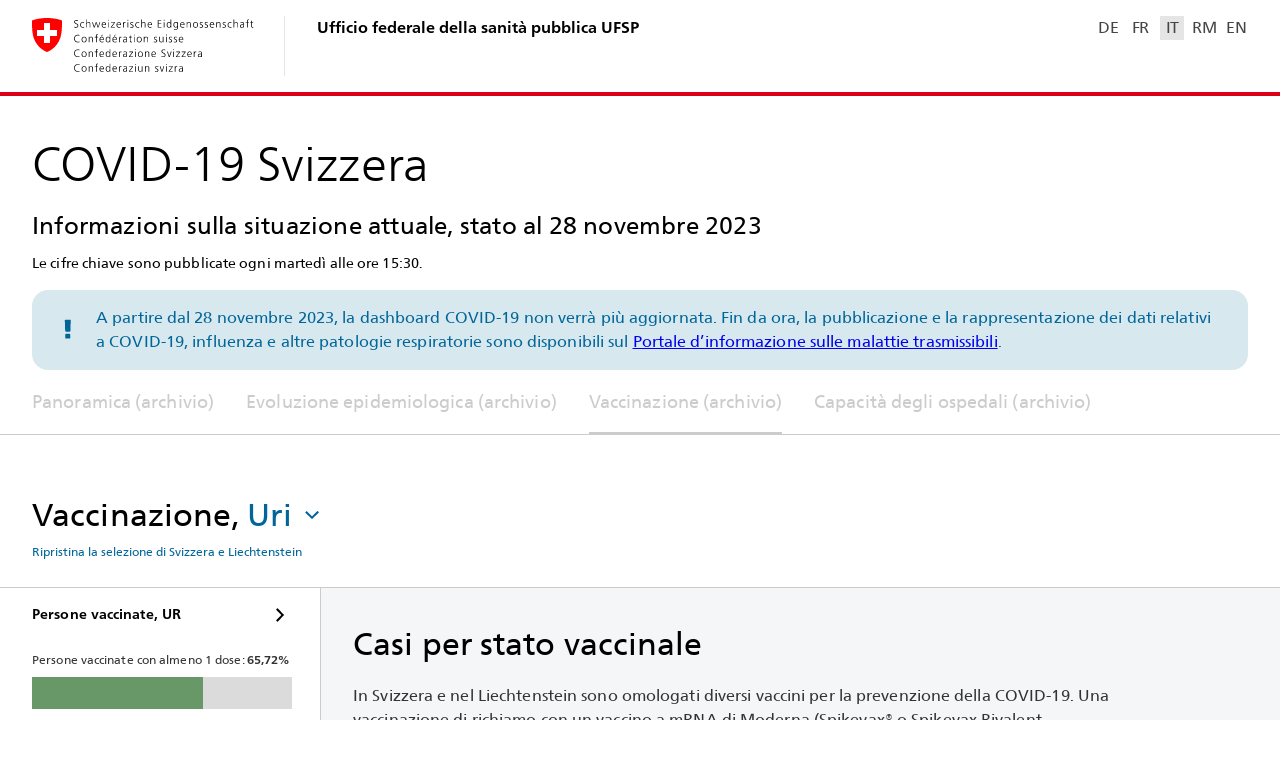

--- FILE ---
content_type: text/javascript
request_url: https://www.covid19.admin.ch/3859.b0f7f8040217fd78.js
body_size: 5609
content:
"use strict";(self.webpackChunkclient=self.webpackChunkclient||[]).push([[3859],{2392:(A,T,_)=>{_.d(T,{C:()=>b});var f=_(5e3);const r=["bag-select",""],t=["*"];let b=(()=>{class m{}return m.\u0275fac=function(C){return new(C||m)},m.\u0275cmp=f.Xpm({type:m,selectors:[["select","bag-select",""]],hostVars:2,hostBindings:function(C,B){2&C&&f.ekj("bag-native-select",!0)},attrs:r,ngContentSelectors:t,decls:1,vars:0,template:function(C,B){1&C&&(f.F$t(),f.Hsn(0))},styles:["select[bag-select]{display:block}select[bag-select].bag-native-select{height:48px;border-radius:var(--br-form-control);box-shadow:var(--bs-form-control);border:1px solid var(--c-border-form-control);color:var(--c-fg-form-control);background-color:var(--c-bg-form-control);padding-left:12px;padding-right:36px;appearance:none;background-image:url(/assets/icon/ic_chevron_down.svg);background-repeat:no-repeat;background-position:right 5px center;font-size:16px;line-height:1.5}@media (max-width: 640px){select[bag-select].bag-native-select{width:100%}}\n"],encapsulation:2,changeDetection:0}),m})()},878:(A,T,_)=>{_.d(T,{Vp:()=>O,Jn:()=>Z});var f=_(3191),r=_(7579),t=_(5e3);class D{constructor(i=!1,e,l=!0){this._multiple=i,this._emitChanges=l,this._selection=new Set,this._deselectedToEmit=[],this._selectedToEmit=[],this.changed=new r.x,e&&e.length&&(i?e.forEach(d=>this._markSelected(d)):this._markSelected(e[0]),this._selectedToEmit.length=0)}get selected(){return this._selected||(this._selected=Array.from(this._selection.values())),this._selected}select(...i){this._verifyValueAssignment(i),i.forEach(e=>this._markSelected(e)),this._emitChangeEvent()}deselect(...i){this._verifyValueAssignment(i),i.forEach(e=>this._unmarkSelected(e)),this._emitChangeEvent()}toggle(i){this.isSelected(i)?this.deselect(i):this.select(i)}clear(){this._unmarkAll(),this._emitChangeEvent()}isSelected(i){return this._selection.has(i)}isEmpty(){return 0===this._selection.size}hasValue(){return!this.isEmpty()}sort(i){this._multiple&&this.selected&&this._selected.sort(i)}isMultipleSelection(){return this._multiple}_emitChangeEvent(){this._selected=null,(this._selectedToEmit.length||this._deselectedToEmit.length)&&(this.changed.next({source:this,added:this._selectedToEmit,removed:this._deselectedToEmit}),this._deselectedToEmit=[],this._selectedToEmit=[])}_markSelected(i){this.isSelected(i)||(this._multiple||this._unmarkAll(),this._selection.add(i),this._emitChanges&&this._selectedToEmit.push(i))}_unmarkSelected(i){this.isSelected(i)&&(this._selection.delete(i),this._emitChanges&&this._deselectedToEmit.push(i))}_unmarkAll(){this.isEmpty()||this._selection.forEach(i=>this._unmarkSelected(i))}_verifyValueAssignment(i){}}var E=_(3075),s=_(9658),g=_(3294);const v=["*"];let I=0;const O=new t.OlP("ToggleButtonListComponent"),S={provide:E.JU,useExisting:(0,t.Gpc)(()=>Z),multi:!0};let Z=(()=>{class p{constructor(e){this._changeDetector=e,this.hostClass=!0,this.valueChange=new t.vpe,this.change=new t.vpe,this._name="bag-toggle-button-list-"+I++,this._disabled=!1,this._controlValueAccessorChangeFn=()=>{},this._onTouched=()=>{}}get name(){return this._name}set name(e){this._name=e,this._buttonToggles&&this._buttonToggles.forEach(l=>{l.name=this._name,l._markForCheck()})}get value(){const e=this._selectionModel?this._selectionModel.selected:[];return e[0]?e[0].value:void 0}set value(e){this._setSelectionByValue(e),this.valueChange.emit(this.value)}get selected(){return(this._selectionModel?this._selectionModel.selected:[])[0]||null}get disabled(){return this._disabled}set disabled(e){this._disabled=(0,f.Ig)(e),this._buttonToggles&&this._buttonToggles.forEach(l=>l._markForCheck())}ngOnInit(){this._selectionModel=new D(!1,void 0,!1)}ngAfterContentInit(){this._selectionModel.select(...this._buttonToggles.filter(e=>e.checked))}writeValue(e){this.value=e,this._changeDetector.markForCheck()}registerOnChange(e){this._controlValueAccessorChangeFn=e}registerOnTouched(e){this._onTouched=e}setDisabledState(e){this.disabled=e}onKeydown(e){var l;const d="ArrowLeft"===e.code||"ArrowUp"===e.code?-1:"ArrowRight"===e.code||"ArrowDown"===e.code?1:0;if(d){const h=this._buttonToggles.toArray().findIndex(u=>u.focused);-1!==h&&(null===(l=this._buttonToggles.get((h+this._buttonToggles.length+d)%this._buttonToggles.length))||void 0===l||l.focus(),e.preventDefault())}}_emitChangeEvent(){const e=this.selected;if(e){const l=Array.isArray(e)?e[e.length-1]:e,d=new s.t(l,this.value);this._controlValueAccessorChangeFn(d.value),this.change.emit(d)}}_syncButtonToggle(e,l,d=!1,h=!1){this.selected&&!e.checked&&(this.selected.checked=!1),this._selectionModel?l?this._selectionModel.select(e):this._selectionModel.deselect(e):h=!0,h?Promise.resolve().then(()=>this._updateModelValue(d)):this._updateModelValue(d)}_isSelected(e){return this._selectionModel&&this._selectionModel.isSelected(e)}_isPrechecked(e){return void 0!==this._rawValue&&e.value===this._rawValue}_setSelectionByValue(e){this._rawValue=e,this._buttonToggles&&(this._clearSelection(),this._selectValue(e))}_clearSelection(){this._selectionModel.clear(),this._buttonToggles.forEach(e=>e.checked=!1)}_selectValue(e){const l=this._buttonToggles.find(d=>void 0!==d.value&&d.value===e);l&&(l.checked=!0,this._selectionModel.select(l))}_updateModelValue(e){e&&this._emitChangeEvent(),this.valueChange.emit(this.value)}}return p.\u0275fac=function(e){return new(e||p)(t.Y36(t.sBO))},p.\u0275cmp=t.Xpm({type:p,selectors:[["bag-toggle-button-list"]],contentQueries:function(e,l,d){if(1&e&&t.Suo(d,g.d,5),2&e){let h;t.iGM(h=t.CRH())&&(l._buttonToggles=h)}},hostVars:3,hostBindings:function(e,l){1&e&&t.NdJ("keydown",function(h){return l.onKeydown(h)}),2&e&&(t.uIk("aria-disabled",l.disabled),t.ekj("toggle-button-list",l.hostClass))},inputs:{name:"name",value:"value",disabled:"disabled"},outputs:{valueChange:"valueChange",change:"change"},features:[t._Bn([S,{provide:O,useExisting:p}])],ngContentSelectors:v,decls:2,vars:0,consts:[[1,"toggle-button-list__inner"]],template:function(e,l){1&e&&(t.F$t(),t.TgZ(0,"div",0),t.Hsn(1),t.qZA())},styles:["bag-toggle-button-list{display:block;border-radius:var(--br-form-control);box-shadow:var(--bs-form-control)}@media (max-width: 640px){bag-toggle-button-list{flex:1 0 auto;width:100%}}bag-toggle-button-list .toggle-button-list__inner{display:flex;position:relative;flex-direction:row;border-radius:var(--br-form-control);border:1px solid var(--c-border-form-control);-webkit-tap-highlight-color:transparent;background-color:var(--c-bg-page)}\n"],encapsulation:2,changeDetection:0}),p})()},8289:(A,T,_)=>{_.d(T,{a:()=>t});var f=_(9808),r=_(5e3);let t=(()=>{class b{}return b.\u0275fac=function(x){return new(x||b)},b.\u0275mod=r.oAB({type:b}),b.\u0275inj=r.cJS({imports:[[f.ez]]}),b})()},9658:(A,T,_)=>{_.d(T,{t:()=>f});class f{constructor(t,b){this.source=t,this.value=b}}},3294:(A,T,_)=>{_.d(T,{d:()=>L});var f=_(3191),r=_(5e3),t=_(7579),b=_(2722),m=_(878),x=_(9658),C=_(22);const B=["button"],D=["*"];let M=0,L=(()=>{class k{constructor(s,g,v,I){this._changeDetectorRef=g,this._elementRef=v,this._focusMonitor=I,this.hostClass=!0,this.hostTabIndex=-1,this.ariaLabelledby=null,this.change=new r.vpe,this._disabled=!1,this._checked=!1,this._focused=!1,this.onDestroy=new t.x,this.toggleButtonList=s}get buttonId(){return`${this.id}-button`}get checked(){return this.toggleButtonList?this.toggleButtonList._isSelected(this):this._checked}set checked(s){const g=(0,f.Ig)(s);g!==this._checked&&(this._checked=g,this.toggleButtonList&&this.toggleButtonList._syncButtonToggle(this,this._checked),this._changeDetectorRef.markForCheck())}get disabled(){return this._disabled||this.toggleButtonList&&this.toggleButtonList.disabled}set disabled(s){this._disabled=(0,f.Ig)(s)}get focused(){return this._focused}ngOnInit(){const s=this.toggleButtonList;this.id=this.id||"bag-toggle-button-"+M++,s?(this.name=s.name,s._isPrechecked(this)?this.checked=!0:s._isSelected(this)!==this._checked&&s._syncButtonToggle(this,this._checked)):this.standalone=!0}ngAfterViewInit(){this._focusMonitor.monitor(this._elementRef,!0).pipe((0,b.R)(this.onDestroy)).subscribe(s=>this._focused=!!s)}ngOnDestroy(){this.onDestroy.next(),this.onDestroy.complete();const s=this.toggleButtonList;this._focusMonitor.stopMonitoring(this._elementRef),s&&s._isSelected(this)&&s._syncButtonToggle(this,!1,!1,!0)}focus(s){this._buttonElement.nativeElement.focus(s)}_onButtonClick(){!0!==this._checked&&(this._checked=!0,this.toggleButtonList&&(this.toggleButtonList._syncButtonToggle(this,this._checked,!0),this.toggleButtonList._onTouched())),this.change.emit(new x.t(this,this.value))}_markForCheck(){this._changeDetectorRef.markForCheck()}}return k.\u0275fac=function(s){return new(s||k)(r.Y36(m.Vp,8),r.Y36(r.sBO),r.Y36(r.SBq),r.Y36(C.tE))},k.\u0275cmp=r.Xpm({type:k,selectors:[["bag-toggle-button"]],viewQuery:function(s,g){if(1&s&&r.Gf(B,5),2&s){let v;r.iGM(v=r.CRH())&&(g._buttonElement=v.first)}},hostVars:11,hostBindings:function(s,g){1&s&&r.NdJ("focus",function(){return g.focus()}),2&s&&(r.uIk("tabindex",g.hostTabIndex)("id",g.id)("name",g.name),r.ekj("toggle-button",g.hostClass)("toggle-button--standalone",g.standalone)("toggle-button--checked",g.checked)("toggle-button--disabled",g.disabled))},inputs:{ariaLabel:["aria-label","ariaLabel"],ariaLabelledby:["aria-labelledby","ariaLabelledby"],id:"id",name:"name",value:"value",checked:"checked",disabled:"disabled"},outputs:{change:"change"},ngContentSelectors:D,decls:4,vars:7,consts:[["type","button",1,"toggle-button__button",3,"id","disabled","click"],["button",""],[1,"toggle-button__label-content"]],template:function(s,g){1&s&&(r.F$t(),r.TgZ(0,"button",0,1),r.NdJ("click",function(){return g._onButtonClick()}),r.TgZ(2,"span",2),r.Hsn(3),r.qZA(),r.qZA()),2&s&&(r.Q6J("id",g.buttonId)("disabled",g.disabled||null),r.uIk("tabindex",g.disabled||!g.checked?-1:0)("aria-pressed",g.checked)("name",g.name||null)("aria-label",g.ariaLabel)("aria-labelledby",g.ariaLabelledby))},styles:["bag-toggle-button{--btn-padding: 0 16px;flex:1 1 auto}@media (max-width: 640px){bag-toggle-button{--btn-padding: 0 12px}}bag-toggle-button.toggle-button--standalone{position:relative;display:inline-flex;flex-direction:row;white-space:nowrap;overflow:hidden;border:1px solid var(--c-border-form-control);border-radius:var(--br-form-control)}bag-toggle-button.toggle-button{position:relative;background-color:var(--c-bg-toggle);color:var(--c-fg-toggle);outline:none;overflow:hidden}bag-toggle-button.toggle-button:first-child{border-radius:var(--br-form-control) 0 0 var(--br-form-control)}bag-toggle-button.toggle-button:last-child{border-radius:0 var(--br-form-control) var(--br-form-control) 0}bag-toggle-button.toggle-button+.toggle-button{border-left:1px solid var(--c-border-form-control)}bag-toggle-button.toggle-button:not(.toggle-button--disabled):not(.toggle-button--checked):hover{background-color:var(--c-bg-toggle-hover)}bag-toggle-button.toggle-button:not(.toggle-button--disabled):not(.toggle-button--checked):hover:active{background-color:var(--c-bg-toggle-active)}bag-toggle-button .toggle-button__label-content{user-select:none;white-space:nowrap;text-overflow:ellipsis;overflow:hidden;max-width:100%;display:inline-block;text-align:center}bag-toggle-button .toggle-button__label-content>*{vertical-align:middle}bag-toggle-button.toggle-button--checked{background-color:var(--c-bg-toggle-selected);color:var(--c-fg-toggle-selected)}bag-toggle-button.toggle-button--disabled .toggle-button__button{cursor:default}bag-toggle-button .toggle-button__button{border:0;background:none;color:inherit;padding:var(--btn-padding);margin:0;outline:none;width:100%;height:100%;cursor:pointer;min-height:46px;border-radius:var(--br-form-control);font-size:var(--fz-button);line-height:var(--lh-button);letter-spacing:.1px;display:flex;align-items:center;justify-content:center}bag-toggle-button .toggle-button__button::-moz-focus-inner{border:0}\n"],encapsulation:2,changeDetection:0}),k})()},1218:(A,T,_)=>{_.d(T,{n:()=>w});var f=_(5087),r=_(4203),t=_(5e3),b=_(9808),m=_(6261);function x(o,a){if(1&o&&(t.TgZ(0,"span",4),t._uU(1),t.ALo(2,"i18n"),t.qZA()),2&o){const n=t.oxw();t.xp6(1),t.Oqu(t.lcZ(2,1,n.noDataKey))}}function C(o,a){1&o&&t._UZ(0,"td")}function B(o,a){if(1&o&&(t.TgZ(0,"span"),t._uU(1),t.ALo(2,"i18n"),t.qZA()),2&o){const n=t.oxw(4);t.ekj("cdk-visually-hidden",n.data.col1LabelHidden),t.xp6(1),t.Oqu(t.lcZ(2,3,n.data.col1Key))}}function D(o,a){if(1&o&&(t.TgZ(0,"th",11),t.YNc(1,B,3,5,"span",12),t.qZA()),2&o){const n=t.oxw(3);t.xp6(1),t.Q6J("ngIf",n.data.col1Key)}}function M(o,a){if(1&o&&(t.TgZ(0,"th",13),t._uU(1),t.ALo(2,"i18n"),t.qZA()),2&o){const n=t.oxw(3);t.uIk("colspan",n.withCol1?null:2),t.xp6(1),t.Oqu(t.lcZ(2,2,n.data.col2Key))}}function L(o,a){if(1&o&&(t.TgZ(0,"thead"),t.TgZ(1,"tr"),t.YNc(2,C,1,0,"td",6),t.YNc(3,D,2,1,"th",9),t.YNc(4,M,3,4,"th",10),t.qZA(),t.qZA()),2&o){const n=t.oxw(2);t.xp6(2),t.Q6J("ngIf",n.hasLabelColor),t.xp6(1),t.Q6J("ngIf",n.withCol1),t.xp6(1),t.Q6J("ngIf",n.withCol2)}}function k(o,a){1&o&&(t.TgZ(0,"td"),t._uU(1),t.ALo(2,"i18n"),t._UZ(3,"span",4),t.qZA()),2&o&&(t.xp6(1),t.hij("",t.lcZ(2,1,"Commons.NoData.Abbr"),"\xa0"))}function E(o,a){if(1&o&&(t.TgZ(0,"td",16),t._UZ(1,"span",17),t.qZA()),2&o){const n=t.oxw().$implicit;t.xp6(1),t.Udp("--c",n.color)}}function s(o,a){if(1&o&&(t.ynx(0),t._uU(1,"\xa0"),t._UZ(2,"span"),t.BQk()),2&o){const n=t.oxw(3).$implicit;t.xp6(2),t.Udp("--c",n.col1.color),t.ekj("tooltip-table-content__line","square"!==n.col1.type)("tooltip-table-content__dashed",n.col1.dashed)("tooltip-table-content__pattern",n.col1.pattern)("tooltip-table-content__square","square"===n.col1.type)}}function g(o,a){if(1&o&&(t.TgZ(0,"td"),t._uU(1),t.YNc(2,s,3,10,"ng-container",6),t.qZA()),2&o){const n=t.oxw(2).$implicit,c=t.oxw(2);t.ekj("--bold",c.data.col1Bold),t.xp6(1),t.hij(" ",n.col1.value," "),t.xp6(1),t.Q6J("ngIf",c.has1stColColor)}}function v(o,a){if(1&o&&(t.ynx(0),t.YNc(1,g,3,4,"td",18),t.BQk()),2&o){const n=t.oxw().$implicit;t.oxw();const c=t.MAs(3);t.xp6(1),t.Q6J("ngIf",null!==n.col1.value)("ngIfElse",c)}}function I(o,a){if(1&o&&(t.ynx(0),t._UZ(1,"span",17),t.BQk()),2&o){const n=t.oxw(4).$implicit;t.xp6(1),t.Udp("--c",n.col2.color)}}function O(o,a){if(1&o&&(t.ynx(0),t._UZ(1,"span",19),t.BQk()),2&o){const n=t.oxw(4).$implicit;t.xp6(1),t.Udp("--c",n.col2.color)}}function S(o,a){if(1&o&&(t.ynx(0),t._uU(1,"\xa0 "),t.YNc(2,I,2,2,"ng-container",6),t.YNc(3,O,2,2,"ng-container",6),t.BQk()),2&o){const n=t.oxw(3).$implicit;t.xp6(2),t.Q6J("ngIf",!n.col2.pattern),t.xp6(1),t.Q6J("ngIf",n.col2.pattern)}}function Z(o,a){if(1&o&&(t.TgZ(0,"td"),t._uU(1),t.YNc(2,S,4,2,"ng-container",6),t.qZA()),2&o){const n=t.oxw(2).$implicit,c=t.oxw(2);t.ekj("--bold",c.data.col2Bold),t.xp6(1),t.hij(" ",n.col2.value," "),t.xp6(1),t.Q6J("ngIf",c.has2ndColColor)}}function p(o,a){if(1&o&&(t.ynx(0),t.YNc(1,Z,3,4,"td",18),t.BQk()),2&o){const n=t.oxw().$implicit;t.oxw();const c=t.MAs(3);t.xp6(1),t.Q6J("ngIf",null!==n.col2.value)("ngIfElse",c)}}function i(o,a){if(1&o&&(t.ynx(0),t.TgZ(1,"tr"),t.YNc(2,E,2,2,"td",14),t.TgZ(3,"th",15),t._uU(4),t.ALo(5,"i18n"),t.qZA(),t.YNc(6,v,2,2,"ng-container",6),t.YNc(7,p,2,2,"ng-container",6),t.qZA(),t.BQk()),2&o){const n=a.$implicit,c=t.oxw(2);t.xp6(1),t.ekj("--light",n.lighten),t.xp6(1),t.Q6J("ngIf",c.hasLabelColor),t.xp6(2),t.Oqu(t.lcZ(5,6,n.key)),t.xp6(2),t.Q6J("ngIf",c.withCol1),t.xp6(1),t.Q6J("ngIf",c.withCol2)}}function e(o,a){1&o&&t._UZ(0,"td")}function l(o,a){if(1&o&&(t.TgZ(0,"td"),t._uU(1),t.ALo(2,"i18n"),t.qZA()),2&o){const n=t.oxw().$implicit,c=t.oxw(3);t.ekj("--pad-right",c.has1stColColor)("--bold",c.data.col1Bold),t.xp6(1),t.hij(" ",null!==n.col1.value?n.col1.value:t.lcZ(2,5,"Commons.NoData.Abbr")," ")}}function d(o,a){if(1&o&&(t.TgZ(0,"td"),t._uU(1),t.ALo(2,"i18n"),t.qZA()),2&o){const n=t.oxw().$implicit,c=t.oxw(3);t.ekj("--pad-right",c.has2ndColColor)("--bold",c.data.col2Bold),t.xp6(1),t.hij(" ",null!==n.col2.value?n.col2.value:t.lcZ(2,5,"Commons.NoData.Abbr")," ")}}function h(o,a){if(1&o&&(t.ynx(0),t.TgZ(1,"tr"),t.YNc(2,e,1,0,"td",6),t.TgZ(3,"th",15),t._uU(4),t.ALo(5,"i18n"),t.qZA(),t.YNc(6,l,3,7,"td",20),t.YNc(7,d,3,7,"td",20),t.qZA(),t.BQk()),2&o){const n=a.$implicit,c=t.oxw(3);t.xp6(1),t.ekj("--light",n.lighten),t.xp6(1),t.Q6J("ngIf",c.hasLabelColor),t.xp6(2),t.Oqu(t.lcZ(5,6,n.key)),t.xp6(2),t.Q6J("ngIf",c.withCol1),t.xp6(1),t.Q6J("ngIf",c.withCol2)}}function u(o,a){if(1&o&&(t.TgZ(0,"tfoot"),t.YNc(1,h,8,8,"ng-container",8),t.qZA()),2&o){const n=t.oxw(2);t.xp6(1),t.Q6J("ngForOf",n.data.footer)("ngForTrackBy",n.identifyRowItem)}}function y(o,a){if(1&o&&(t.TgZ(0,"table",5),t.YNc(1,L,5,3,"thead",6),t.YNc(2,k,4,3,"ng-template",null,7,t.W1O),t.TgZ(4,"tbody"),t.YNc(5,i,8,8,"ng-container",8),t.qZA(),t.YNc(6,u,2,2,"tfoot",6),t.qZA()),2&o){const n=t.oxw();t.xp6(1),t.Q6J("ngIf",n.data.col2Key),t.xp6(4),t.Q6J("ngForOf",n.data.entries)("ngForTrackBy",n.identifyRowItem),t.xp6(1),t.Q6J("ngIf",n.hasFoot)}}let w=(()=>{class o extends r.i{constructor(){super(...arguments),this.identifyRowItem=(n,c)=>c.key}get hasLabelColor(){var n;return(null===(n=this.data.entries)||void 0===n?void 0:n.some(c=>!!c.color))||!1}get withCol1(){return!this.data.col1Hidden}get withCol2(){return!this.data.col2Hidden}get has1stColColor(){var n;return(null===(n=this.data.entries)||void 0===n?void 0:n.some(c=>!!c.col1.color))||!1}get has2ndColColor(){var n;return(null===(n=this.data.entries)||void 0===n?void 0:n.some(c=>!!c.col2.color))||!1}get noData(){var n;return!(null===(n=this.data.entries)||void 0===n?void 0:n.length)&&!this.data.footer}get hasFoot(){return!!this.data.footer&&this.data.footer.length>0}get title(){return this.data.title instanceof Date?(0,f.Vv)(this.data.title):this.data.title}get noDataKey(){return this.data.noDataKey||"Commons.NoData"}}return o.\u0275fac=function(){let a;return function(c){return(a||(a=t.n5z(o)))(c||o)}}(),o.\u0275cmp=t.Xpm({type:o,selectors:[["bag-tooltip-table-content"]],features:[t.qOj],decls:6,vars:3,consts:[[1,"tooltip-table-content"],[1,"tooltip-table-content__title"],["noDataTpl",""],["class","tooltip-table-content__table",4,"ngIf","ngIfElse"],[1,"tooltip-table-content__no-data"],[1,"tooltip-table-content__table"],[4,"ngIf"],["noDataCellTpl",""],[4,"ngFor","ngForOf","ngForTrackBy"],["scope","col","colspan","2",4,"ngIf"],["scope","col",4,"ngIf"],["scope","col","colspan","2"],[3,"cdk-visually-hidden",4,"ngIf"],["scope","col"],["class","--legend",4,"ngIf"],["scope","row"],[1,"--legend"],[1,"tooltip-table-content__square"],[3,"--bold",4,"ngIf","ngIfElse"],[1,"tooltip-table-content__loq_pattern"],[3,"--pad-right","--bold",4,"ngIf"]],template:function(n,c){if(1&n&&(t.TgZ(0,"div",0),t.TgZ(1,"h6",1),t._uU(2),t.qZA(),t.YNc(3,x,3,3,"ng-template",null,2,t.W1O),t.YNc(5,y,7,4,"table",3),t.qZA()),2&n){const U=t.MAs(4);t.xp6(2),t.Oqu(c.title),t.xp6(3),t.Q6J("ngIf",!c.noData)("ngIfElse",U)}},directives:[b.O5,b.sg],pipes:[m.C],styles:['@charset "UTF-8";bag-tooltip-table-content{display:block;white-space:nowrap}bag-tooltip-table-content .tooltip-table-content__title{font-size:var(--fz-tooltip-title);line-height:var(--lh-tooltip-title);letter-spacing:.1px;font-weight:700;margin:0}bag-tooltip-table-content .tooltip-table-content__no-data{font-size:var(--fz-tooltip);line-height:var(--lh-tooltip);letter-spacing:.1px}bag-tooltip-table-content .tooltip-table-content__table{width:100%;font-size:var(--fz-meta);line-height:var(--lh-meta);letter-spacing:.1px}bag-tooltip-table-content .tooltip-table-content__table thead tr{border-bottom:1px solid var(--c-divider-light)}bag-tooltip-table-content .tooltip-table-content__table thead th{font-weight:400;text-align:right;padding-left:8px;color:var(--c-fg-tooltip-header)}bag-tooltip-table-content .tooltip-table-content__table tbody th,bag-tooltip-table-content .tooltip-table-content__table tfoot th{font-weight:400;text-align:left;white-space:normal}bag-tooltip-table-content .tooltip-table-content__table tbody td,bag-tooltip-table-content .tooltip-table-content__table tfoot td{text-align:right;padding-left:8px}bag-tooltip-table-content .tooltip-table-content__table tbody td:last-child,bag-tooltip-table-content .tooltip-table-content__table tfoot td:last-child{padding-left:16px}bag-tooltip-table-content .tooltip-table-content__table tfoot tr:first-of-type{border-top:1px solid var(--c-divider-light)}bag-tooltip-table-content .tooltip-table-content__table tr.--light{color:var(--c-fg-box-default-low)}bag-tooltip-table-content .tooltip-table-content__table td.--legend{padding:0 4px 0 0}bag-tooltip-table-content .tooltip-table-content__table td.--pad-right{padding-right:8px}bag-tooltip-table-content .tooltip-table-content__table td.--pad-right:after{content:"\\a0"}bag-tooltip-table-content .tooltip-table-content__table td.--bold{font-weight:700}bag-tooltip-table-content .tooltip-table-content__loq_pattern,bag-tooltip-table-content .tooltip-table-content__line,bag-tooltip-table-content .tooltip-table-content__square{display:inline-block;width:8px;background-color:var(--c)}bag-tooltip-table-content .tooltip-table-content__square{height:8px}bag-tooltip-table-content .tooltip-table-content__line{height:2px;transform:translateY(-4px) rotate(-45deg)}bag-tooltip-table-content .tooltip-table-content__dashed{background-color:transparent;background-image:linear-gradient(90deg,var(--c),var(--c) 75%,transparent 75%,transparent 100%);background-size:5px 2px}bag-tooltip-table-content .tooltip-table-content__pattern{background-color:var(--c);background-image:radial-gradient(circle,#ffffff 1px,transparent 1px);background-size:4px 4px;background-position:0 0,2px 2px;border-right:1px solid transparent;box-sizing:border-box}bag-tooltip-table-content .tooltip-table-content__loq_pattern{height:8px;width:8px;background:repeating-linear-gradient(-45deg,#c0d8f0,#c0d8f0 1px,#ffffff 1px,#ffffff 4px)}\n'],encapsulation:2,changeDetection:0}),o})()}}]);

--- FILE ---
content_type: image/svg+xml
request_url: https://www.covid19.admin.ch/assets/icon/ic_chevron_right.svg
body_size: -207
content:
<svg width="24" height="24" viewBox="0 0 24 24" xmlns="http://www.w3.org/2000/svg">
  <path d="M13.293 12L8 17.5 9.5 19l6.5-7-6.5-7L8 6.5z" fill="currentColor" fill-rule="evenodd"/>
</svg>


--- FILE ---
content_type: image/svg+xml
request_url: https://www.covid19.admin.ch/assets/icon/ic_menu-close-anim.svg
body_size: 1166
content:
<svg width="42" height="42" viewBox="0 0 42 42" xmlns="http://www.w3.org/2000/svg">
  <g stroke="currentColor" stroke-width="2">

    <polyline points="13,15 29,15">
      <animate id="anim-close"
               begin="indefinite"
               fill="freeze" attributeName="points" dur="150ms" to="13,21 29,21"/>
      <animate begin="anim-close.begin + 200ms"
               fill="freeze" attributeName="points" dur="150ms" to="13.7,13.7 28.3,28.3"/>

      <animate id="anim-menu" begin="indefinite" fill="freeze" attributeName="points" dur="150ms" to="13,21 29,21"/>
      <animate id="anim-menu" begin="anim-menu.begin + 150ms" fill="freeze" attributeName="points" dur="150ms" to="13,15 29,15"/>
    </polyline>

    <polyline points="13,21 29,21">
      <animate begin="anim-close.begin + 150ms" fill="freeze" attributeName="points" dur="50ms" to="29,21 29,21"/>
      <animate begin="anim-menu.begin + 150ms" fill="freeze" attributeName="points" dur="50ms" to="13,21 29,21"/>
    </polyline>

    <polyline points="13,27 29,27">
      <animate begin="anim-close.begin + 0s"
               fill="freeze" attributeName="points" dur="150ms" to="13,21 29,21"/>
      <animate begin="anim-close.begin + 200ms"
               fill="freeze" attributeName="points" dur="150ms" to="13.7,28.3 28.3,13.7"/>


      <animate begin="anim-menu.begin + 0s" fill="freeze" attributeName="points" dur="150ms" to="13,21 29,21"/>
      <animate begin="anim-menu.begin + 150ms" fill="freeze" attributeName="points" dur="150ms" to="13,27 29,27"/>
    </polyline>
  </g>
</svg>
